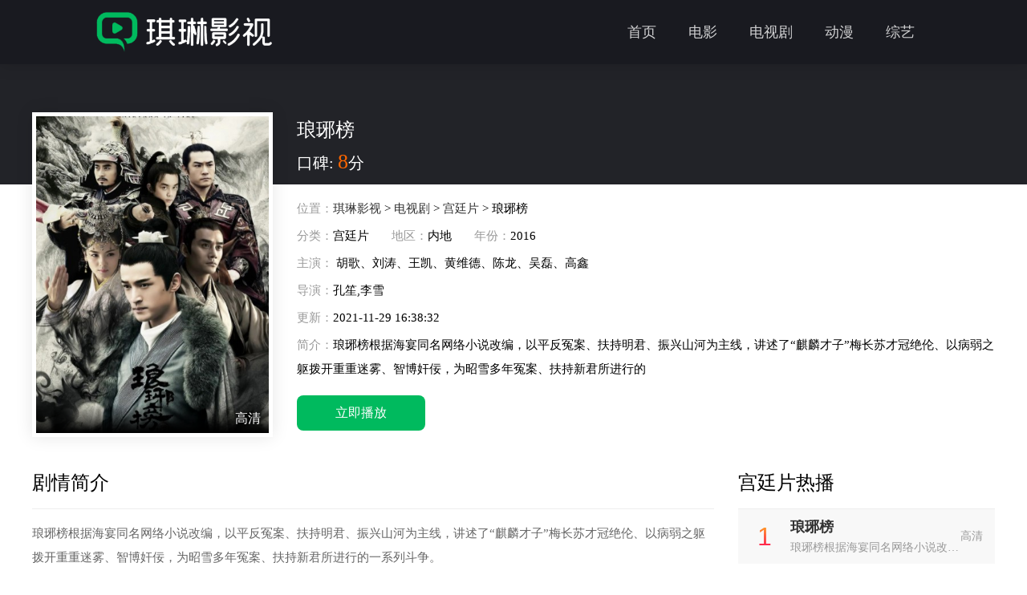

--- FILE ---
content_type: text/html
request_url: https://www.707w.com/dianshiju/11.html
body_size: 3782
content:
<!DOCTYPE html>
<html>
<head>
    <meta charset="UTF-8">
    <meta http-equiv="X-UA-Compatible" content="IE=edge,chrome=1">
    <meta name="viewport" content="width=device-width, initial-scale=1.0">
    <title>琅琊榜在线观看免费观看-琪琳影视</title>
    <meta name="keywords" content="琅琊榜免费完整版在线观看,琅琊榜免费完整版,琅琊榜">
    <meta name="description" content="琅琊榜根据海宴同名网络小说改编，以平反冤案、扶持明君、振兴山河为主线，讲述了“麒麟才子”梅长苏才冠绝伦、以病弱之躯拨开重重迷雾、智博奸佞，为昭雪多年冤案、扶持新君所进行的">
    <meta name="applicable-device" content="pc" />
    <meta http-equiv="Cache-Control" content="no-transform " />
    <meta http-equiv="Cache-Control" content="no-siteapp" />
    <link rel="stylesheet" type="text/css" href="/statics/default/css/base.css"/>
        <link rel="canonical" media="only screen and(max-width: 640px)" href="https://m.707w.com/dianshiju/11.html">
    <script type="text/javascript">
        (function(){
            var ua = navigator.userAgent.toLowerCase();
            var bIsIpad = ua.match(/ipad/i) == "ipad";
            var bIsIphoneOs = ua.match(/iphone os/i) == "iphone os";
            var bIsAndroid = ua.match(/android/i) == "android";
            var bIsWM=ua.match(/windows mobile/i)=="windows mobile";
            var host = "//m.707w.com";
            var pathname = window.location.pathname;
            if(bIsIpad||bIsIphoneOs||bIsAndroid||bIsWM){
                window.location.href =host + pathname;
            }
        })();
    </script>
</head>
<body>
<header class="header">
    <div class="d-flex-center-between headerTop">
        <a href="/" class="logo">
            <img src="/statics/default/img/logo.png" >
        </a>
        <ul class="nav d-flex">
            <li><a  href="/">首页</a></li>
                                                <li><a href="/dianying/all_0_0_1.html" >电影</a></li>
                        <li><a href="/dianshiju/all_0_0_1.html" >电视剧</a></li>
                        <li><a href="/dongman/all_0_0_1.html" >动漫</a></li>
                        <li><a href="/zongyi/all_0_0_1.html" >综艺</a></li>
                                </ul>
    </div>
</header><div class=" infoPage">

</div>
<div class="mainBox">
	<div class="topInfo d-flex-between">
		<div class="pic">
			<img src="https://img.707w.com/uploadfile/2021/1129/20211129043618653.jpg">
			<p class="tr">高清</p>
		</div>
		<div class="flex-1 topInfoRbox">
			<h1>琅琊榜</h1>
			<h3>口碑: <span>8</span>分</h3>
			<div class="topInfoRboxTxt">
				<p><span>位置：</span><a href="/">琪琳影视</a> > <a href="https://www.707w.com/dianshiju/all_0_0_1.html">电视剧</a> > <a href="https://www.707w.com/dianshiju/gongting_0_0_1.html">宫廷片</a> > 琅琊榜</p>
				<p><span>分类：</span>宫廷片 <em></em> <span>地区：</span>内地 <span><em></em> 年份：</span>2016</p>
				<p><span>主演：</span> 胡歌、刘涛、王凯、黄维德、陈龙、吴磊、高鑫</p>
				<p><span>导演：</span>孔笙,李雪 </p>
				<p><span>更新：</span>2021-11-29 16:38:32</p>
				<p class="text-overflow2">
					<span>简介：</span>琅琊榜根据海宴同名网络小说改编，以平反冤案、扶持明君、振兴山河为主线，讲述了“麒麟才子”梅长苏才冠绝伦、以病弱之躯拨开重重迷雾、智博奸佞，为昭雪多年冤案、扶持新君所进行的				</p>
								<a href="/dianshiju/28_11_1.html" target="_blank" class="bntPlay">立即播放</a>			</div>
		</div>
	</div>

	<div class="d-flex-between mt20 infoPageBox">
		<div class="pageLeft flex-1">
			<div class="dyInfs">
				<div class="titleBox ">
					<h2>剧情简介</h2>
				</div>
				<div class="dyInfoTxt">
					<p><strong>琅琊榜</strong>根据海宴同名网络小说改编，以平反冤案、扶持明君、振兴山河为主线，讲述了&ldquo;麒麟才子&rdquo;梅长苏才冠绝伦、以病弱之躯拨开重重迷雾、智博奸佞，为昭雪多年冤案、扶持新君所进行的一系列斗争。</p>
<p>　　《琅琊榜》是由山东影视传媒集团、山东影视制作有限公司、北京儒意欣欣影业、北京和颂天地影视文化有限公司、北京圣基影业有限公司、东阳正午阳光影视有限公司联合出品，由孔笙、李雪执导，胡歌、刘涛、王凯、黄维德、陈龙、吴磊、高鑫等主演的古装剧。</p>
<p>　　剧情介绍：</p>
<p>　　梅长苏(胡歌饰)本远在江湖，却名动帝辇。江湖传言：&ldquo;江左梅郎，麒麟之才，得之可得天下。&rdquo;作为天下第一大帮&ldquo;江左盟&rdquo;的首领，梅长苏&ldquo;梅郎&rdquo;之名响誉江湖。然而，有着江湖至尊地位的梅长苏，却是一个病弱青年、弱不禁风，背负着十多年前巨大的冤案与血海深仇，就连身世背后也隐藏着巨大的秘密。</p>
<p>　　原来，十二年前，南梁大通年间，北魏兴兵南下，赤焰军少帅林殊随父出征、率七万将士抗击敌军，不料七万将士因奸佞陷害含冤埋骨梅岭。林殊从地狱之门拾回残命，历经至亲尽失、削骨易容之痛，化身天下第一大帮江左盟盟主梅长苏。</p>
<p>　　十二年后，梅长苏假借养病之机、凭一介白衣之身重返帝都，从此踏上复仇、雪冤与夺嫡之路。面对曾有婚约的霓凰郡主(刘涛饰)、旧时的挚友靖王萧景琰(王凯饰)以及过去熟悉的所有，他只能默默隐忍着一切，于看似不经意间，以病弱之躯只手掀起波波血影惊涛，辅佐明君靖王登上皇位，为七万赤焰忠魂洗雪了污名。</p>
<p>　　然而由于梁武帝晚年的昏乱治理，南朝境内纷乱四起，已代北魏而立的东魏趁机兴兵南下，朝中一时竟无人能够领兵。为解国难，梅长苏不顾身体病弱，毅然束甲出征，仅用三个月时间，带领大梁军队一举平定北境狼烟，还大梁以和平安定。而此时的梅长苏，也煎熬尽了自己最后的一点心血，在沙场上走完了自己的一生。 [2]</p>
				</div>
								<div class="titleBox mt20">
					<h2>播放地址</h2>
				</div>
				<div class="slideTxtBox">
					<div class="hd">
						<ul class="d-flex">
							<li>播放地址01</li>
						</ul>
					</div>
					<div class="bd">
						<div>
																					<a target="_blank" href="/dianshiju/28_11_1.html">立即下载</a>
																				</div>
					</div>
				</div>
								<div class="titleBox mt20">
					<h2>猜你喜欢</h2>
				</div>
				<div class="indexBox">
					<ul class="listUl d-flex flex-wrap mt25">
																		<li>
							<a href="/dianshiju/11.html">
								<div class="pic">
									<img src="https://img.707w.com/uploadfile/2021/1129/20211129043618653.jpg" >
									<div class="abs">
										<span>8</span>
										<i class="iconfont icon-24gf-playCircle"></i>
										<p class="tr">高清</p>
									</div>
								</div>
								<h3 class="text-overflow1">琅琊榜</h3>
								<p class="text-overflow1 ftit">琅琊榜根据海宴同名网络小说改编，以平反冤案、扶持明君、振兴山河为主线，讲述了“麒麟才子”梅长苏才冠绝伦、以病弱之躯拨开重重迷雾、智博奸佞，为昭雪多年冤案、扶持新君所进行的一系列斗争</p>
							</a>
						</li>
																	</ul>
				</div>



			</div>



		</div>
		<div class="pageRigth">
			<div class="titleBox d-flex-en">
				<h2>宫廷片热播</h2>
			</div>
			<ul class="phbList">
																<li>
					<a href="/dianshiju/11.html" class="d-flex-center-between">
						<div class="phbLeft flex-1 d-flex-center">
									<span class="nums flex-shrink">
										1									</span>
							<div class="flex-1 ov">
								<h3>琅琊榜</h3>
								<p class="text-overflow1">琅琊榜根据海宴同名网络小说改编，以平反冤案、扶持明君、振兴山河为主线，讲述了“麒麟才子”梅长苏才冠绝伦、以病弱之躯拨开重重迷雾、智博奸佞，为昭雪多年冤案、扶持新君所进行的</p>
							</div>
						</div>
						<div class="phbRbox">
							高清						</div>
					</a>
				</li>
															</ul>
		</div>
	</div>


</div>
<script type="text/javascript" src="/api.php?op=count&id=11&modelid=11"></script>
<footer class="footer">
    <p>琪琳影视所有视频和图片均来自互联网收集而来，版权归原创者所有，本网站只提供web页面服务，并不提供资源存储，也不参与录制、上传
        若本站收录的节目无意侵犯了贵司版权，请发邮件给我们<p>
    <p>©  <span id="year">2022</span>  www.707w.com 琪琳影视</p>
</footer>
<script src="/statics/default/js/jquery.js" type="text/javascript" charset="utf-8"></script>
<script src="/statics/default/js/jquery.SuperSlide.2.1.3.js" type="text/javascript" charset="utf-8"></script>
<script src="/statics/default/js/main.js" type="text/javascript" charset="utf-8"></script>

<script type="text/javascript">
	var myDate = new Date();
	   var year = myDate.getFullYear();
	   $('#year').text(year) 
</script>
</body>
</html>

--- FILE ---
content_type: text/css
request_url: https://www.707w.com/statics/default/css/base.css
body_size: 4251
content:
/* 引用阿里字体 */
@import "iconfont.css";
@charset "UTF-8";

*{
	box-sizing: border-box;
}
body{
	position: relative;
	min-width: 1200px;
}
blockquote,
body,
button,
code,
dd,
div,
dl,
dt,
fieldset,
form,
h1,
h2,
h3,
h4,
h5,
h6,
input,
legend,
li,
ol,
p,
pre,
td,
textarea,
th,
ul {
	margin: 0;
	padding: 0
}

body {
	background: #ffffff;
	font-size: 14px;
	line-height: 1;
	color: #000;
	font-family: 'Microsoft Yahei';
}

caption,
td,
th {
	font-size: 14px
}

h1,
h2,
h3,
h4,
h5,
h6 {
	font-weight: 400;
	font-size: 100%
}

address,
caption,
cite,
code,
dfn,
em,
strong,
th,
var {
	font-style: normal;
	font-weight: 400
}

a {
	color: #333333;
	text-decoration: none;
	-webkit-transition: all .3s;
	-moz-transition: all .3s;
	-o-transition: all .3s;
	transition: all .3s
}
a:hover{
	color: #00ba5e;
}
img {
	border: 0;
	vertical-align: middle;
	position: relative;
	font-size: 0;
	-webkit-transition: all .3s;
	-moz-transition: all .3s;
	-o-transition: all .3s;
	transition: all .3s
}

img::before {
	content: "";
	position: absolute;
	left: 0;
	top: 0;
	right: 0;
	bottom: 0;
	background: #f2f2f2
}

li,
ol,
ul {
	list-style: none
}

button,
input,
select,
textarea {
	font-family: 'light';

}

table {
	border-collapse: collapse
}



/* flex 布局*/
.d-flex {
	display: flex;
}

.d-flex-center-center {
	display: flex;
	align-items: center;
	justify-content: center;
}

.d-flex-center {
	display: flex;
	align-items: center;
}
.d-flex-en {
	display: flex;
	align-items: flex-end;
}

.d-flex-start {
	display: flex;
	align-items: flex-start;
}

.d-flex-end {
	display: flex;
	justify-content: flex-end;
}

.d-flex-between {
	display: flex;
	justify-content: space-between;
}

.d-flex-justify-center {
	display: flex;
	justify-content: center;
}

.d-flex-center-between {
	display: flex;
	align-items: center;
	justify-content: space-between;
}

.flex-row-reverse {
	flex-direction: row-reverse;
}

.flex-1 {
	flex: 1;
}

.flex-column {
	flex-direction: column;
}

.flex-wrap {
	flex-wrap: wrap;
}

.flex-shrink {
	flex-shrink: 0;
}
.text-overflow1 {
	overflow: hidden;
	text-overflow: ellipsis;
	white-space: nowrap
}

.text-overflow2 {
	display: -webkit-box;
	-webkit-box-orient: vertical;
	-webkit-line-clamp: 2;
	overflow: hidden;
}

.text-overflow3 {
	display: -webkit-box;
	-webkit-box-orient: vertical;
	-webkit-line-clamp: 3;
	overflow: hidden;
}
.text-overflow4 {
	display: -webkit-box;
	-webkit-box-orient: vertical;
	-webkit-line-clamp: 4;
	overflow: hidden;
}

.pageLeft{
	overflow: hidden;
}
.mainBox .pic{
	display: flex;
	justify-content: center;
	align-items: center;
	overflow: hidden;
	height: 255px;
}
.mainBox .pic img{
	width: auto;
	min-width: 100%;
	height: 100%;
}

.topInfo img{
	width: 300px !important;
	height: 400px  !important;
}
.topInfo .pic{
	height:405px  !important;
}
.header{
	background: #191a20;
	position: fixed;
	left: 0;
	right: 0;
	top: 0;
	z-index: 1000;
	padding: 0 120px;
	box-shadow: 0 0 20px rgba(0,0,0,.15);
}
.headerTop{
	padding: 15px 0;
}
.logo img{
	height: 50px;
}
.nav{
	font-size: 18px;
}
.nav li {
	
}
.nav li a{
	display: block;
	height: 50px;
	line-height: 50px;
	padding: 0 20px;
	color: #fff;
	opacity: .8;
}
.nav li a.on,.nav li a:hover{
	color: #00BA5E;
	opacity:1;
}
.slideBox img{
	width: 100%;
}
.slideBox{
	margin-top:80px;
	position: relative;
	overflow: hidden;
}
.slideBox::after{
	position: absolute;
	left: 0;
	width: 400px;
	top: 0;
	bottom: 0;
	z-index: 100;
	content: "";
	  background-image: linear-gradient(to right, #191a20,rgba(25,25,32,0));	
	}

.slideBox::before{
	position: absolute;
	right: 0;
	width: 400px;
	top: 0;
	bottom: 0;
	z-index: 100;
	content: "";
	  background-image: linear-gradient(to left, #191a20, rgba(25,25,32,0));	
	}

.slideBox .prev{
	position: absolute;
	top: 50%;
	left: 120px;
	font-size: 44px;
	color: #fff;
	cursor: pointer;
	z-index: 300;
	transform:rotate(180deg);
}
.slideBox .next{
	position: absolute;
	top: 50%;
	right: 120px;
	font-size: 44px;
	color: #fff;
	cursor: pointer;
	z-index: 300;
}
.slideBox .prev:hover,.slideBox .next:hover{
	color: #00BA5E;
}
.slideBox li{
	position: relative;
}
.slideBox li .abs{
	font-size: 16px;
	color:#fff;
	position: absolute;
	left: 120px;
	bottom: 50px;
	z-index: 500;
	text-shadow: 2px 2px 6px rgb(0 0 0 / 70%);
}
.slideBox li .abs h3{
	padding-top: 5px;
	font-size: 24px;
	margin-bottom: 15px;
}


.slideBox li .abs i{
	font-size: 34px;
	color: #00BA5E;
	margin-right: 8px;
}
.title{
	margin-top: 30px;
	margin-bottom: 30px;
}
.title h2{
	font-size: 24px;
}

.listUl {
	margin-left: -20px;
}
.listUl li{
	box-sizing: border-box;
	padding-left: 20px;
}
.listUl li .pic{
	overflow: hidden;
	position: relative;
	border-radius: 4px;
	display: flex;justify-content: center;
	align-items: center;
}
.listUl li .pic img{
	width: auto;
	    max-width: inherit;
	    height: 100%;
}
.listUl li .pic .abs{
	position: absolute;
	left: 0;
	right: 0;
	top: 0;
	bottom: 0;
	
}


.listUl li .pic .abs span{
	background: #00BA5E;
	color: #fff;
	font-size: 12px;
	position: absolute;
	right: 0;
	top: 6px;
	padding: 5px;
	border-radius: 3px 0 0 3px;
}
.listUl li:hover .pic img{
	transform: scale(1.15);
}
.listUl li .pic .abs p{
	position: absolute;
	bottom: 0;
	left: 0;
	right: 0;
	padding: 10px;
	font-size: 12px;
	color: #fff;
	 background-image: linear-gradient(transparent,#000);	
}
.listUl li .pic .abs i{
	font-size: 50px;
	color:#fff;
	position: absolute;
	width: 50px;
	height: 50px;
	text-shadow: 0px 0px 10px rgba(0,0,0,.5);
	top: 50%;
	left: 50%;
	margin-top: -25px;
	margin-left: -25px;
	opacity: 0;
	-webkit-transition: all .3s;
	-moz-transition: all .3s;
	-o-transition: all .3s;
	transition: all .3s;
}
.listUl li:hover .pic .abs i{
	opacity: .8;
}

.listUl li h3{
	margin-top: 6px;
	font-size: 15px;
	line-height: 1.8;
	font-weight: bold;
}
.ftit{
	margin-top: 5px;
	font-size: 14px;
	color: #999;
}
.tr{text-align: right;}
.mt20{
	margin-top: 45px !important;
}

.pageRigth{
	width: 220px;
	margin-left: 30px;
}

.pageRigth{
	width: 400px;
}
.titleBox{
	padding-bottom: 30px;
}
.titleBox h2{
	font-size: 24px;
	margin-right: 20px;
	color: #000000;
}
.titleBox a{
	padding: 0 10px;
	font-size: 14px;
	border-right: 1px #e1e1e1 solid;
}
.titleBox a.gd{
	border: none;
}

.indexBox .listUl li{
	width: 16.6666%;
	margin-bottom: 30px;
}
.indexBox .listUl li .pic .abs span{
	background: #f60;
}
.phbList{
	background: #f8f8f8;
}
.phbLeft{
	max-width: 280px;
	overflow: hidden;
}
.ov{overflow:hidden;}

.phbList a{
	margin: 0 15px;
	padding: 18px 0;
	border-bottom: 1px solid #eee;
	overflow: hidden;
}
.phbList a h3{
	font-weight: bold;font-size: 20px;
	margin-bottom: 10px;
	    overflow: hidden;
	    text-overflow: ellipsis;
	    white-space: nowrap;
}
.phbList a p{
	color: #999;
}
.phbList a .phbRbox{
	color: #999999;
}

.phbList a .nums{
	width: 35px;
	text-align: center;
	font-size: 32px;
	font-family: arial;
	color: #000;
	margin-right: 15px;
}
.phbList li:last-child a{
	border: none;
}
.phbList li:nth-child(1) .nums,.phbList li:nth-child(2) .nums,.phbList li:nth-child(3) .nums{
	    -webkit-text-fill-color: transparent;
	    -webkit-background-clip: text;
	    background-image: linear-gradient(
	180deg,#ffb821 0,#ff5c38 45%,#ff1459);
}
.indexBox2{
	overflow: hidden;
}
.indexBox2 .listUl li{
	width: 14.28%;
	margin-bottom: 30px;
}
.phbUls li{
	width: 14.28%;
	border-bottom: 1px #E1E1E1 solid;
	overflow: hidden;
	padding-left: 20px;
}
.phbUls li a{
	display: block;
	padding: 15px 0;
	position: relative;
	padding-left: 30px;
	line-height: 22px;
}


.phbUls{
	margin-left: -20px;
}
.phbUls li a span{
	position: absolute;
	left: 0;
	width: 22px;
	height: 22px;
	line-height: 22px;
	text-align: center;
	display: block;
	background: #eee;
	color: #666;
}
.phbUls li:nth-child(1) span,.phbUls li:nth-child(2) span,.phbUls li:nth-child(3) span{
	background-image: linear-gradient(
	180deg,#ffb821 0,#ff5c38 45%,#ff1459);
	color: #fff;
}
.footer{
	margin-top: 40px;
	text-align: center;
	padding: 40px 120px;
	line-height: 2;
	background: #F8F8F8;
}

.screenBox{
	background: #F8F8F8;
	padding: 20px 0;
}
.screenBox .screenBoxUl{
	max-width: 1600px;
	margin: 0 auto;
	margin-bottom: -15px;
}
.screenBoxUl li{
	margin-bottom: 15px;
}
.screenBoxUl li a{
	display: inline-block;
	height: 30px;
	line-height: 30px;
	padding: 0 15px;
	border-radius: 20px;
}
.screenBoxUl li a.on,.screenBoxUl li a:hover{
	background: #00BA5E;
	color: #fff;
}

.pageListUl{
	padding-top: 30px;
}
.pageListUl li{
	margin-bottom: 30px;
	width: 14.28%;
}
.pageListUl li .pic{
	height: 280px;
}
.pplayRigth .listUl li .pic{
	height: 243px;
}

.hotList  li .pic{
	height: 280px;
}
.hotList li{
	width: 14.28%;
}


/* 分页 */
.pages {
	padding: 20px 0;
	text-align: center
}

.pages a {
	display: inline-block;
	padding: 0 10px;
	height: 30px;
	border: 1px solid #e7e7e7;
	line-height: 30px;
	background: #fff;
}

.pages a.active,
.pages a:hover,
.pages span {
	border-color: #00ba5e;
	background: #00ba5e;
	line-height: 30px;
	color: #fff;
	display: inline-block;
	padding: 0 10px;
	height: 30px;
}

.pages span.a1none {
	background: transparent;
	border-color: transparent;
}
.infoPage{
	padding-top: 150px;
	margin-top: 80px;
	background: #222328;
}
.topInfo{
	margin-top: -90px;
}
.topInfo .pic{
	border: 5px #fff solid;
	width: 300px;
	box-shadow: 0 0 20px rgba(0,0,0,.1);
	margin-right: 30px;
	position: relative;
}
.topInfo .pic p{
	position: absolute;
	bottom: 0;
	left: 0;
	right: 0;
	padding: 10px;
	font-size: 16px;
	color: #fff;
	 background-image: linear-gradient(transparent,#000);	
}

.topInfoRbox h1{
	margin-top: 10px;
	color: #fff;
	font-size: 24px;
	margin-bottom: 15px;
}
.topInfoRbox h3{
	   
	font-size: 20px;
	color:#fff;
}
.topInfoRbox h3 span{
	 font-family: Georgia,"Times New Roman",Times,serif;
	 color: #FF6600;
	 font-size: 26px;
}
.topInfoRboxTxt{
	font-size: 15px;
	line-height: 2;
	padding-top:30px;
}
.topInfoRboxTxt span{
	color: #999;
}
.topInfoRboxTxt p{
	margin-bottom: 4px;
}
.topInfoRboxTxt p em{
	display: inline-block;
	padding: 0 10px;
}
.bntPlay{
	display: block;
	margin-top: 18px;
	height: 44px;
	background: #00BA5E;
	font-size: 16px;
	width: 160px;
	border-radius:8px;
	text-align: center;
	color: #fff;
	line-height: 44px;
}
.bntPlay:hover{
	color: #fff;
	box-shadow: 0 0 10px rgba(0,0,0,.15);
	border-radius:22px;
}
.playAddress{
	margin-top: 30px;
}
.titleS{
	
}
.infoPageBox .titleBox{
	border-bottom: 1px #eee solid;
	padding-bottom: 20px;
}
.dyInfoTxt{
	padding-top: 15px;
	line-height: 2;
	font-size: 15px;
	color: #666666;
}
.dyInfoTxt p{
	margin-bottom: 15px;
}
.dyInfoTxt img{
	display: block;
	margin: 15px auto;
	max-width: 100%;
	height: auto;
}
.slideTxtBox{
	margin-top: -52px;
}

.slideTxtBox .hd ul{
	margin-left: 150px;
}
.slideTxtBox .hd ul li{
	padding: 0 10px;
	cursor: pointer;
	margin-right: 15px;
	font-size: 16px;
	height: 52px;
	line-height: 52px;
	border-bottom: 2px transparent solid;
}
.slideTxtBox .hd ul li.on{
	color: #00BA5E;
	border-bottom: 2px #00BA5E solid;
}
.slideTxtBox  .bd{
	padding-top: 20px;
}
.slideTxtBox  .bd {
	max-height: 300px;
	overflow: auto;
}

.mt25{
	margin-top: 25px;
}

.slideTxtBox  .bd a{
	display: inline-block;
	height: 36px;
	line-height: 36px;
	background: #eee;
	border-radius: 6px;
	margin-bottom: 20px;
	margin-right: 15px;
	padding: 0 20px;
}
.slideTxtBox  .bd a:hover{
	background: #00BA5E;
	color: #fff;
}

.playPage{
	background: #191a20;
	margin-top: 80px;
	padding: 30px 120px;
}

.pplayRigth{
	margin-left: 20px;
	width: 400px;
	
}
.palyBox{
	background: #222328;
}
.pplayRigth h1{
	padding-top: 20px;
	font-size: 22px;
	color: #fff;
}
.pplayRigth .update-tip{
	margin-top: 14px;
	color: #fff;
	font-size: 15px;
}
.pplayRigth .update-tip a{
	color: #fff;
	display: inline-block;
	margin: 0 4px;
}
.pplayRigth .update-tip a:hover{
	color: #00BA5E;
}
.pplayRigth .update-tip span{
	font-family: Georgia,"Times New Roman",Times,serif;
	color: #FF6600;
	font-size: 16px;
}

.rightPlayList {
	margin-top: 10px;
	height: 640px;
	box-sizing: border-box;
	padding-right: 10px;
	overflow: auto;
	overflow-x: hidden;
}

.rightPlayList::-webkit-scrollbar {
            width: 4px;    
            /*height: 4px;*/
        }
        .rightPlayList::-webkit-scrollbar-thumb {
            border-radius: 10px;
            -webkit-box-shadow: inset 0 0 5px rgba(0,0,0,0.2);
            background: rgba(255,255,255,0.3);
        }
        .rightPlayList::-webkit-scrollbar-track {
            -webkit-box-shadow: inset 0 0 5px rgba(0,0,0,0.2);
            border-radius: 0;
            background: rgba(0,0,0,0.3);

        }

.rightPlayList p{
	height: 80px;
}
.rightPlayJs li a{
	font-size: 16px;
	width: 100%;
	height: 40px;
	line-height: 40px;
	color: #e9e9ea;
	display: block;
	text-align: center;
}
.rightPlayJs li{
	box-sizing: border-box;
	padding: 0 5px;
	width: 14.28%;
	
}
.rightPlayJs li a:hover{
	color: #00BA5E;
}
.rightPlayJs li a.on{
	background: #00BA5E;
	color: #fff;
}
.rightPlayTit01{
	margin-top: 15px;
	font-size: 22px;
	color: #fff;
}
.rightPlayList .listUl{
	margin-top: 20px;
}
.rightPlayList .listUl li{
	width: 50%;
	margin-bottom: 15px;
}
.rightPlayList .listUl li img{
	min-width: 100%;
}
.rightPlayList .listUl li p{
	height: auto;
	box-sizing: border-box;
	text-align: center;
}
.playInfo{
	margin-top: 20px;
}
.playInfo .h2{
	font-size: 24px;
	color: #fff;
	padding-bottom: 18px;
	border-bottom: 1px rgba(255,255,255,.1) solid;
}
.playInfo .h2 span{
	display: inline-block;
	padding-left: 15px;
	opacity: .8;
}
.playInfo .pic{
	margin-right: 20px;
	height: 120px;
}
.playInfo .pic img{
	height: 120px;
}
.playInfo .rtxt{
	font-size: 15px;
	padding-top: 5px;
	color: #fff;
	line-height: 2;
}
.playInfo .rtxt span{
	opacity: .7;
}
.palyUlList li{
	margin-bottom: 30px;
	width: 16.667%;
}


.head_fx{
	width: 500px;
	height: 300px;
	z-index: 1000;
	position: fixed;
	right: 20px;
	bottom: 20px;
}





















.mainBox{
		margin: 0 auto;
		min-width: 1200px;
	}

.palyUlList .pic{
	    height: 335px !important;
}

@media screen and (max-width:1920px) {
	.mainBox{
		max-width: 1600px;
	}
}

@media screen and (max-width:1600px) {
	.palyUlList .pic{
		    height: 245px !important;
	}
	
	.screenBox .screenBoxUl{
		max-width: 1200px;
	}
	
	.mainBox .pic {
	    display: flex;
	    justify-content: center;
	    align-items: center;
	    overflow: hidden;
	    height: 205px;
	}
	.phbList a{
		padding: 13px 0;
	}
	.phbList a h3{
		font-size: 18px;
	}
	.hotList li .pic{
		height: 245px;
	}
	.mainBox{
		max-width:1200px;
		margin: 0 auto;
		min-width: 1200px;
	}
	
.hotList li:last-child{
	display: none;
}
.pageListUl li{
	width: 16.6667%;
}
.pageListUl li .pic{
	height: 248px;
}


.indexBox .listUl li{
	width: 20%;
}
.indexBox .listUl li:nth-child(12),.indexBox .listUl li:nth-child(11){
	display: none;
}
.pplayRigth{
	width: 340px;
}
.rightPlayList{
	height: 470px;
}
.playPage {
    padding: 30px 80px;
}
.pageRigth{
	width: 320px;
}
.hotList li{
	width:16.667%;
}
.pplayRigth .listUl li .pic{
	height: 200px;
}
}



a[href*="https://www.cnzz.com"]{display: none !important;}

--- FILE ---
content_type: text/css
request_url: https://www.707w.com/statics/default/css/iconfont.css
body_size: 405
content:
@font-face {
  font-family: "iconfont"; /* Project id 2945750 */
  src: url('iconfont.woff2?t=1637310858625') format('woff2'),
       url('iconfont.woff?t=1637310858625') format('woff'),
       url('iconfont.ttf?t=1637310858625') format('truetype');
}

.iconfont {
  font-family: "iconfont" !important;
  font-size: 16px;
  font-style: normal;
  -webkit-font-smoothing: antialiased;
  -moz-osx-font-smoothing: grayscale;
}

.icon-jinrujiantouxiao:before {
  content: "\e8d4";
}

.icon-24gf-playCircle:before {
  content: "\ea82";
}



--- FILE ---
content_type: application/javascript
request_url: https://www.707w.com/statics/default/js/main.js
body_size: 576
content:
var _hmt = _hmt || [];
(function() {
	var hm = document.createElement("script");
	hm.src = "https://hm.baidu.com/hm.js?2e43f4e89f014f97de16b1c24a3707c5";
	var s = document.getElementsByTagName("script")[0];
	s.parentNode.insertBefore(hm, s);
})();



jQuery(".slideBox").slide({mainCell:".bd ul",autoPlay:true,trigger:"click",interTime:3500});
jQuery(".slideTxtBox").slide({trigger:"click"});

$(function(){
    var navH = $(window).width()/2;
    $(window).scroll(function(){
        var scroH = $(this).scrollTop();
        
        if(scroH>800){
            $(".playLeft").addClass("head_fx");
        }else{
            $(".playLeft").removeClass("head_fx");
        }
		
		
    })
})


